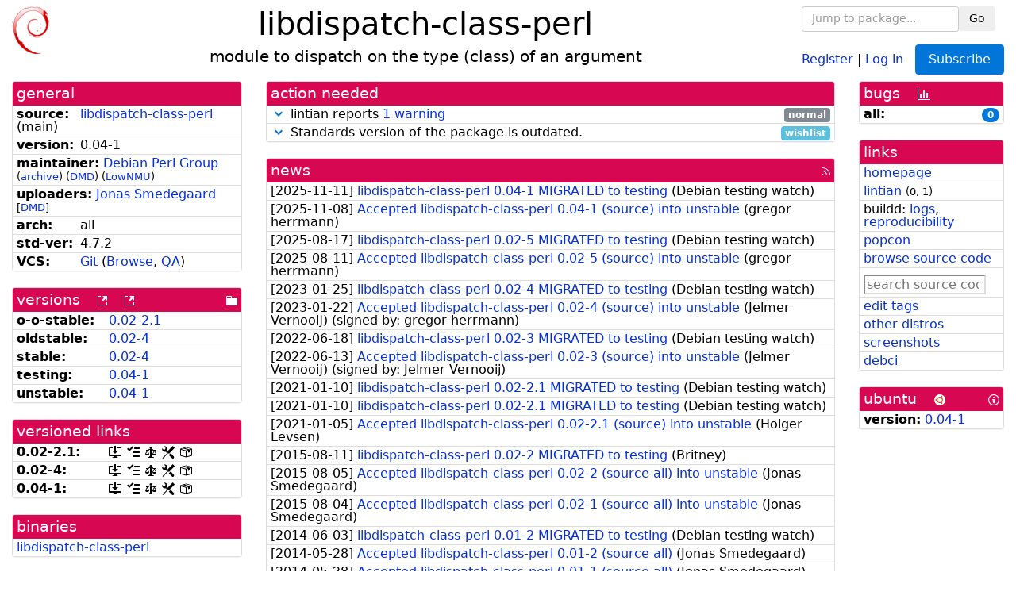

--- FILE ---
content_type: text/html; charset=utf-8
request_url: https://tracker.debian.org/pkg/libdispatch-class-perl
body_size: 4818
content:

<!DOCTYPE html>
<html>
    <head>
        <meta charset="utf-8">
        <title>libdispatch-class-perl - Debian Package Tracker</title>
        <meta name="viewport" content="width=device-width, initial-scale=1, shrink-to-fit=no">
	<meta http-equiv="x-ua-compatible" content="ie=edge">
        <link href="/static/css/bootstrap.min.css" rel="stylesheet" media="screen">
        <link href="/static/css/octicons.css" rel="stylesheet" media="screen">
        <link href="/static/css/style.css" rel="stylesheet" media="screen">
        <link type="application/opensearchdescription+xml" title="Debian Package Tracker Search" rel="search" href="/search.xml"/>
        

        
<link rel="alternate" type="application/rss+xml" title="RSS" href="/pkg/libdispatch-class-perl/rss">

        
<link href="/static/css/dense.css" rel="stylesheet" media="screen">

    
        
        <link rel="vcs-git" href="https://salsa.debian.org/perl-team/modules/packages/libdispatch-class-perl.git" title="git repository for libdispatch-class-perl">
        
    

    
        
    

    
        
    

    
        
    


    </head>
    <body>
        
        <header class="page-header">
            <div class="container-fluid">
                
		<div class="row">
		<div class="col-xs-12 text-xs-center">
		    <div class="pull-xs-left">
<a href="/"><img src="/static/img/logo.png" alt="Debian Package Tracker" title="Visit the main page" ></a>
</div>
		    <div class="pull-xs-right">
		    
    <div class="m-b-1">
    <div class="text-xs-left"><form class="form-inline" id="package-search-form" action="/search" method="GET"><div class="form-group"><input type="search" class="form-control form-control-sm package-completion" name="package_name" id='package-search-input' placeholder="Jump to package..."></div><div class="form-group"><button type="submit" class="btn btn-default btn-sm">Go</button></div></form></div>

    </div>
    
    <span><a id="account-register" href="/accounts/register/">Register</a></span>
    <span>|</span>
    <span><a id="account-login" href="/accounts/login/">Log in</a></span>



    
	
	<div class="btn-group" role="group" style="margin-left: 10px;">
	  <a href="/accounts/login/?next=/pkg/libdispatch-class-perl" id='subscribe-not-logged-in-button' class="btn btn-primary">Subscribe</a>
	</div>
    


		    </div>
		    
    <div>
    <h1>libdispatch-class-perl</h1>
    
    <h5>module to dispatch on the type (class) of an argument</h5>
    
    </div>

		</div>
		</div>
                
            </div>
        </header>
        

	

<div id="choose-email-modal" class="modal hide fade" tabindex="-1" role="dialog" aria-labelledby="myModalLabel" aria-hidden="true"><div class="modal-dialog" role="document"><div class="modal-content"><div class="modal-header"><button type="button" class="close" data-dismiss="modal" aria-hidden="true">×</button><h3>Choose email to subscribe with</h3></div><div class="modal-body"></div><div class="modal-footer"><button class="btn btn-default" id="cancel-choose-email" data-dismiss="modal" aria-hidden="true">Cancel</button></div></div></div></div>

<div class="container-fluid main">
    <div class="row">
        <div class="col-md-3" id="dtracker-package-left">
            
            
                <div class="panel" role="complementary">
    <div class="panel-heading" role="heading">
        general
    </div>
    <div class="panel-body">
        

<ul class="list-group list-group-flush">
    
    <li class="list-group-item">
        <span class="list-item-key"><b>source:</b></span>
	
	<a href="https://packages.debian.org/src:libdispatch-class-perl">libdispatch-class-perl</a>
		
		(<span id="component" title="Repository's component">main</span>)
		
	
    </li>
    

    
    <li class="list-group-item">
        <span class="list-item-key"><b>version:</b></span>
        0.04-1
    </li>
    

    
    <li class="list-group-item">
        <span class="list-item-key"><b>maintainer:</b></span>
	
	
	<a href="https://qa.debian.org/developer.php?login=pkg-perl-maintainers%40lists.alioth.debian.org">Debian Perl Group</a>
	
	
	    
		<small>
		    (<a href="https://lists.alioth.debian.org/pipermail/pkg-perl-maintainers/" title="Archives for the Debian Perl Group list">archive</a>)
		</small>
	    
	    
		<small>
		(<a href="https://udd.debian.org/dmd/?pkg-perl-maintainers%40lists.alioth.debian.org#todo" title="UDD&#x27;s Debian Maintainer Dashboard">DMD</a>)
		</small>
	    
		<small>
		(<a href="https://wiki.debian.org/LowThresholdNmu" title="maintainer agrees with Low Threshold NMU">LowNMU</a>)
		</small>
	    
	
    </li>
    

    
    <li class="list-group-item">
        <span class="list-item-key"><b>uploaders:</b></span>
	
	    
	    
	    <a href="https://qa.debian.org/developer.php?login=dr%40jones.dk">Jonas Smedegaard</a>
	    
	    
	    
	    
		<small>
		[<a href="https://udd.debian.org/dmd/?dr%40jones.dk#todo" title="UDD&#x27;s Debian Maintainer Dashboard">DMD</a>]
		</small>
	    
	    
	    
	
    </li>
    

    
    <li class="list-group-item">
        <span class="list-item-key"><b>arch:</b></span>
        all 
    </li>
    

    
    <li class="list-group-item">
        <span class="list-item-key"><b>std-ver:</b></span>
        4.7.2
    </li>
    

    
    <li class="list-group-item">
        <span class="list-item-key"><b>VCS:</b></span>
	
	
	    
	    <a rel="vcs-git" href="https://salsa.debian.org/perl-team/modules/packages/libdispatch-class-perl.git">Git</a>
	    
	
	
	(<a href="https://salsa.debian.org/perl-team/modules/packages/libdispatch-class-perl">Browse</a>, <a href="https://qa.debian.org/cgi-bin/vcswatch?package=libdispatch-class-perl">QA</a>)
	
	
    </li>
    
</ul>


    </div>
</div>

            
            
            
                <div class="panel" role="complementary">
    <div class="panel-heading" role="heading">
        
<div class="row">
<div class="col-xs-12">
    versions
    
    
    <a class="m-l-1" href="https://qa.debian.org/madison.php?package=libdispatch-class-perl">
        <span role="img" aria-label="more versions can be listed by madison" class="octicon octicon-link-external" title="more versions can be listed by madison"><span class="sr-only">[more versions can be listed by madison]</span></span>
    </a>
    
    <a class="m-l-1" href="https://snapshot.debian.org/package/libdispatch-class-perl/">
        <span role="img" aria-label="old versions available from snapshot.debian.org" class="octicon octicon-link-external" title="old versions available from snapshot.debian.org"><span class="sr-only">[old versions available from snapshot.debian.org]</span></span>
    </a>
    
    
    
    <div class="pull-xs-right">
	
	<a href="https://deb.debian.org/debian/pool/main/libd/libdispatch-class-perl"><span role="img" aria-label="pool directory" class="octicon octicon-file-directory" title="pool directory"><span class="sr-only">[pool directory]</span></span></a>
	
    </div>
    
</div>
</div>

    </div>
    <div class="panel-body">
        
<ul class="list-group list-group-flush">

    
    <li class="list-group-item">
	<span class="list-item-key versions-repository" title="Debian 11 (bullseye / oldoldstable)">
	    <b>o-o-stable:</b>
	</span>
	
	<a href="https://packages.debian.org/source/oldoldstable/libdispatch-class-perl">0.02-2.1</a>
	
    </li>
    
    <li class="list-group-item">
	<span class="list-item-key versions-repository" title="Debian 12 (bookworm / oldstable)">
	    <b>oldstable:</b>
	</span>
	
	<a href="https://packages.debian.org/source/oldstable/libdispatch-class-perl">0.02-4</a>
	
    </li>
    
    <li class="list-group-item">
	<span class="list-item-key versions-repository" title="Debian 13 (trixie / stable)">
	    <b>stable:</b>
	</span>
	
	<a href="https://packages.debian.org/source/stable/libdispatch-class-perl">0.02-4</a>
	
    </li>
    
    <li class="list-group-item">
	<span class="list-item-key versions-repository" title="Debian Forky (forky / testing)">
	    <b>testing:</b>
	</span>
	
	<a href="https://packages.debian.org/source/testing/libdispatch-class-perl">0.04-1</a>
	
    </li>
    
    <li class="list-group-item">
	<span class="list-item-key versions-repository" title="Debian Unstable (sid / unstable)">
	    <b>unstable:</b>
	</span>
	
	<a href="https://packages.debian.org/source/unstable/libdispatch-class-perl">0.04-1</a>
	
    </li>
    


    
    
</ul>

    </div>
</div>

            
            
            
                <div class="panel" role="complementary">
    <div class="panel-heading" role="heading">
        versioned links
    </div>
    <div class="panel-body">
        
<ul class="list-group list-group-flush">
    
    <li class="list-group-item">
        <span class="list-item-key versioned-links-version"><b>0.02-2.1:</b></span>
	
	    
	    <span class="versioned-links-icon"><a href="https://deb.debian.org/debian/pool/main/libd/libdispatch-class-perl/libdispatch-class-perl_0.02-2.1.dsc"><span role="img" aria-label=".dsc, use dget on this link to retrieve source package" class="octicon octicon-desktop-download" title=".dsc, use dget on this link to retrieve source package"><span class="sr-only">[.dsc, use dget on this link to retrieve source package]</span></span></a></span>
	    
	
	    
	    <span class="versioned-links-icon"><a href="/media/packages/libd/libdispatch-class-perl/changelog-0.02-2.1"><span role="img" aria-label="changelog" class="octicon octicon-tasklist" title="changelog"><span class="sr-only">[changelog]</span></span></a></span>
	    
	
	    
	    <span class="versioned-links-icon"><a href="/media/packages/libd/libdispatch-class-perl/copyright-0.02-2.1"><span role="img" aria-label="copyright" class="octicon octicon-law" title="copyright"><span class="sr-only">[copyright]</span></span></a></span>
	    
	
	    
	    <span class="versioned-links-icon"><a href="/media/packages/libd/libdispatch-class-perl/rules-0.02-2.1"><span role="img" aria-label="rules" class="octicon octicon-tools" title="rules"><span class="sr-only">[rules]</span></span></a></span>
	    
	
	    
	    <span class="versioned-links-icon"><a href="/media/packages/libd/libdispatch-class-perl/control-0.02-2.1"><span role="img" aria-label="control" class="octicon octicon-package" title="control"><span class="sr-only">[control]</span></span></a></span>
	    
	
    </li>
    
    <li class="list-group-item">
        <span class="list-item-key versioned-links-version"><b>0.02-4:</b></span>
	
	    
	    <span class="versioned-links-icon"><a href="https://deb.debian.org/debian/pool/main/libd/libdispatch-class-perl/libdispatch-class-perl_0.02-4.dsc"><span role="img" aria-label=".dsc, use dget on this link to retrieve source package" class="octicon octicon-desktop-download" title=".dsc, use dget on this link to retrieve source package"><span class="sr-only">[.dsc, use dget on this link to retrieve source package]</span></span></a></span>
	    
	
	    
	    <span class="versioned-links-icon"><a href="/media/packages/libd/libdispatch-class-perl/changelog-0.02-4"><span role="img" aria-label="changelog" class="octicon octicon-tasklist" title="changelog"><span class="sr-only">[changelog]</span></span></a></span>
	    
	
	    
	    <span class="versioned-links-icon"><a href="/media/packages/libd/libdispatch-class-perl/copyright-0.02-4"><span role="img" aria-label="copyright" class="octicon octicon-law" title="copyright"><span class="sr-only">[copyright]</span></span></a></span>
	    
	
	    
	    <span class="versioned-links-icon"><a href="/media/packages/libd/libdispatch-class-perl/rules-0.02-4"><span role="img" aria-label="rules" class="octicon octicon-tools" title="rules"><span class="sr-only">[rules]</span></span></a></span>
	    
	
	    
	    <span class="versioned-links-icon"><a href="/media/packages/libd/libdispatch-class-perl/control-0.02-4"><span role="img" aria-label="control" class="octicon octicon-package" title="control"><span class="sr-only">[control]</span></span></a></span>
	    
	
    </li>
    
    <li class="list-group-item">
        <span class="list-item-key versioned-links-version"><b>0.04-1:</b></span>
	
	    
	    <span class="versioned-links-icon"><a href="https://deb.debian.org/debian/pool/main/libd/libdispatch-class-perl/libdispatch-class-perl_0.04-1.dsc"><span role="img" aria-label=".dsc, use dget on this link to retrieve source package" class="octicon octicon-desktop-download" title=".dsc, use dget on this link to retrieve source package"><span class="sr-only">[.dsc, use dget on this link to retrieve source package]</span></span></a></span>
	    
	
	    
	    <span class="versioned-links-icon"><a href="/media/packages/libd/libdispatch-class-perl/changelog-0.04-1"><span role="img" aria-label="changelog" class="octicon octicon-tasklist" title="changelog"><span class="sr-only">[changelog]</span></span></a></span>
	    
	
	    
	    <span class="versioned-links-icon"><a href="/media/packages/libd/libdispatch-class-perl/copyright-0.04-1"><span role="img" aria-label="copyright" class="octicon octicon-law" title="copyright"><span class="sr-only">[copyright]</span></span></a></span>
	    
	
	    
	    <span class="versioned-links-icon"><a href="/media/packages/libd/libdispatch-class-perl/rules-0.04-1"><span role="img" aria-label="rules" class="octicon octicon-tools" title="rules"><span class="sr-only">[rules]</span></span></a></span>
	    
	
	    
	    <span class="versioned-links-icon"><a href="/media/packages/libd/libdispatch-class-perl/control-0.04-1"><span role="img" aria-label="control" class="octicon octicon-package" title="control"><span class="sr-only">[control]</span></span></a></span>
	    
	
    </li>
    
</ul>

    </div>
</div>

            
            
            
                <div class="panel" role="complementary">
    <div class="panel-heading" role="heading">
        binaries
    </div>
    <div class="panel-body">
        
<ul class="list-group list-group-flush">
    
    
    <li class="list-group-item">
        
        <a href="https://packages.debian.org/unstable/libdispatch-class-perl" title="">libdispatch-class-perl</a>
        

        
    </li>
    
    
</ul>

    </div>
</div>

            
            
        </div>
        <div class="col-md-6 col-xl-7" id="dtracker-package-center">
            
            
                <div class="panel" role="complementary">
    <div class="panel-heading" role="heading">
        action needed
    </div>
    <div class="panel-body">
        
<div class="list-group list-group-flush" id="action-needed-list" role="list">
    
    <div class="card list-group-item action-item-lintian-warnings-and-errors" role="listitem">
        <details>
            <summary>
                <span class="chevron"><span role="button" aria-label="Toggle details"><span role="img" aria-label="Toggle details" class="octicon octicon-chevron-down" title="Toggle details"></span></span></span>
                
                lintian reports <a href="https://udd.debian.org/lintian/?packages=libdispatch-class-perl">1 warning</a>
                
                <span class="label label-default pull-xs-right">normal</span>
                
            </summary>
            <div class="card-block">
                

Lintian reports
<a href="https://udd.debian.org/lintian/?packages=libdispatch-class-perl">


<span>1 warning</span>

</a>
about this package. You should make the package <i>lintian clean</i> getting rid of them.


            </div>
            <div class="small card-footer text-muted">
                Created: 2025-11-09
                <span class="pull-xs-right">
                    Last update: 2025-11-09
                    05:00
                </span>
            </div>
        </details>
    </div>
    
    <div class="card list-group-item action-item-debian-std-ver-outdated" role="listitem">
        <details>
            <summary>
                <span class="chevron"><span role="button" aria-label="Toggle details"><span role="img" aria-label="Toggle details" class="octicon octicon-chevron-down" title="Toggle details"></span></span></span>
                
                Standards version of the package is outdated.
                
                <span class="label label-info pull-xs-right">wishlist</span>
                
            </summary>
            <div class="card-block">
                
<span>The package should be updated to follow the last version of <a href="https://www.debian.org/doc/debian-policy/">Debian Policy</a>
(Standards-Version <a href="https://www.debian.org/doc/debian-policy/upgrading-checklist.html#version-4-7-3">4.7.3</a> instead of
<a href="https://www.debian.org/doc/debian-policy/upgrading-checklist.html#version-4-7-2">4.7.2</a>).
</span>

            </div>
            <div class="small card-footer text-muted">
                Created: 2025-12-23
                <span class="pull-xs-right">
                    Last update: 2025-12-23
                    20:00
                </span>
            </div>
        </details>
    </div>
    
</div>

    </div>
</div>

            
            
            
                <div class="panel" role="complementary">
    <div class="panel-heading" role="heading">
        
<div class="row">
    <div class="col-xs-12">
	<a href="/pkg/libdispatch-class-perl/news/">news</a>
	<div class="pull-xs-right">
	    <a href="/pkg/libdispatch-class-perl/rss">
	    <span role="img" aria-label="rss feed" class="octicon octicon-rss" title="rss feed"><span class="sr-only">[rss feed]</span></span>
	    </a>
	</div>
    </div>
</div>

    </div>
    <div class="panel-body">
        

    <ul class="list-group list-group-flush">
    
    <li class="list-group-item">
        [<span class="news-date">2025-11-11</span>]
        <a href="/news/1688312/libdispatch-class-perl-004-1-migrated-to-testing/">
            <span class="news-title">libdispatch-class-perl 0.04-1 MIGRATED to testing</span>
        </a>
        (<span class="news-creator">Debian testing watch</span>)
        
        
        
    </li>
    
    <li class="list-group-item">
        [<span class="news-date">2025-11-08</span>]
        <a href="/news/1687665/accepted-libdispatch-class-perl-004-1-source-into-unstable/">
            <span class="news-title">Accepted libdispatch-class-perl 0.04-1 (source) into unstable</span>
        </a>
        (<span class="news-creator">gregor herrmann</span>)
        
        
        
    </li>
    
    <li class="list-group-item">
        [<span class="news-date">2025-08-17</span>]
        <a href="/news/1656722/libdispatch-class-perl-002-5-migrated-to-testing/">
            <span class="news-title">libdispatch-class-perl 0.02-5 MIGRATED to testing</span>
        </a>
        (<span class="news-creator">Debian testing watch</span>)
        
        
        
    </li>
    
    <li class="list-group-item">
        [<span class="news-date">2025-08-11</span>]
        <a href="/news/1653563/accepted-libdispatch-class-perl-002-5-source-into-unstable/">
            <span class="news-title">Accepted libdispatch-class-perl 0.02-5 (source) into unstable</span>
        </a>
        (<span class="news-creator">gregor herrmann</span>)
        
        
        
    </li>
    
    <li class="list-group-item">
        [<span class="news-date">2023-01-25</span>]
        <a href="/news/1413179/libdispatch-class-perl-002-4-migrated-to-testing/">
            <span class="news-title">libdispatch-class-perl 0.02-4 MIGRATED to testing</span>
        </a>
        (<span class="news-creator">Debian testing watch</span>)
        
        
        
    </li>
    
    <li class="list-group-item">
        [<span class="news-date">2023-01-22</span>]
        <a href="/news/1412317/accepted-libdispatch-class-perl-002-4-source-into-unstable/">
            <span class="news-title">Accepted libdispatch-class-perl 0.02-4 (source) into unstable</span>
        </a>
        (<span class="news-creator">Jelmer Vernooĳ</span>)
        
        
        <span>(signed by: </span><span class="news-signer">gregor herrmann</span><span>)</span>
        
        
    </li>
    
    <li class="list-group-item">
        [<span class="news-date">2022-06-18</span>]
        <a href="/news/1336705/libdispatch-class-perl-002-3-migrated-to-testing/">
            <span class="news-title">libdispatch-class-perl 0.02-3 MIGRATED to testing</span>
        </a>
        (<span class="news-creator">Debian testing watch</span>)
        
        
        
    </li>
    
    <li class="list-group-item">
        [<span class="news-date">2022-06-13</span>]
        <a href="/news/1334182/accepted-libdispatch-class-perl-002-3-source-into-unstable/">
            <span class="news-title">Accepted libdispatch-class-perl 0.02-3 (source) into unstable</span>
        </a>
        (<span class="news-creator">Jelmer Vernooĳ</span>)
        
        
        <span>(signed by: </span><span class="news-signer">Jelmer Vernooij</span><span>)</span>
        
        
    </li>
    
    <li class="list-group-item">
        [<span class="news-date">2021-01-10</span>]
        <a href="/news/1216171/libdispatch-class-perl-002-21-migrated-to-testing/">
            <span class="news-title">libdispatch-class-perl 0.02-2.1 MIGRATED to testing</span>
        </a>
        (<span class="news-creator">Debian testing watch</span>)
        
        
        
    </li>
    
    <li class="list-group-item">
        [<span class="news-date">2021-01-10</span>]
        <a href="/news/1216043/libdispatch-class-perl-002-21-migrated-to-testing/">
            <span class="news-title">libdispatch-class-perl 0.02-2.1 MIGRATED to testing</span>
        </a>
        (<span class="news-creator">Debian testing watch</span>)
        
        
        
    </li>
    
    <li class="list-group-item">
        [<span class="news-date">2021-01-05</span>]
        <a href="/news/1211362/accepted-libdispatch-class-perl-002-21-source-into-unstable/">
            <span class="news-title">Accepted libdispatch-class-perl 0.02-2.1 (source) into unstable</span>
        </a>
        (<span class="news-creator">Holger Levsen</span>)
        
        
        
    </li>
    
    <li class="list-group-item">
        [<span class="news-date">2015-08-11</span>]
        <a href="/news/703866/libdispatch-class-perl-002-2-migrated-to-testing/">
            <span class="news-title">libdispatch-class-perl 0.02-2 MIGRATED to testing</span>
        </a>
        (<span class="news-creator">Britney</span>)
        
        
        
    </li>
    
    <li class="list-group-item">
        [<span class="news-date">2015-08-05</span>]
        <a href="/news/702712/accepted-libdispatch-class-perl-002-2-source-all-into-unstable/">
            <span class="news-title">Accepted libdispatch-class-perl 0.02-2 (source all) into unstable</span>
        </a>
        (<span class="news-creator">Jonas Smedegaard</span>)
        
        
        
    </li>
    
    <li class="list-group-item">
        [<span class="news-date">2015-08-04</span>]
        <a href="/news/702494/accepted-libdispatch-class-perl-002-1-source-all-into-unstable/">
            <span class="news-title">Accepted libdispatch-class-perl 0.02-1 (source all) into unstable</span>
        </a>
        (<span class="news-creator">Jonas Smedegaard</span>)
        
        
        
    </li>
    
    <li class="list-group-item">
        [<span class="news-date">2014-06-03</span>]
        <a href="/news/547679/libdispatch-class-perl-001-2-migrated-to-testing/">
            <span class="news-title">libdispatch-class-perl 0.01-2 MIGRATED to testing</span>
        </a>
        (<span class="news-creator">Debian testing watch</span>)
        
        
        
    </li>
    
    <li class="list-group-item">
        [<span class="news-date">2014-05-28</span>]
        <a href="/news/547678/accepted-libdispatch-class-perl-001-2-source-all/">
            <span class="news-title">Accepted libdispatch-class-perl 0.01-2 (source all)</span>
        </a>
        (<span class="news-creator">Jonas Smedegaard</span>)
        
        
        
    </li>
    
    <li class="list-group-item">
        [<span class="news-date">2014-05-28</span>]
        <a href="/news/547677/accepted-libdispatch-class-perl-001-1-source-all/">
            <span class="news-title">Accepted libdispatch-class-perl 0.01-1 (source all)</span>
        </a>
        (<span class="news-creator">Jonas Smedegaard</span>)
        
        
        
    </li>
    
</ul>





    </div>
</div>

            
            
        </div>
        <div class="col-md-3 col-xl-2" id="dtracker-package-right">
            
            
                <div class="panel" role="complementary">
    <div class="panel-heading" role="heading">
        
bugs
<a class="m-l-1" href="https://qa.debian.org/data/bts/graphs/libd/libdispatch-class-perl.png"><span role="img" aria-label="bug history graph" class="octicon octicon-graph" title="bug history graph"><span class="sr-only">[bug history graph]</span></span></a>

    </div>
    <div class="panel-body">
        
<ul class="list-group list-group-flush">
    
    
    <li class="list-group-item">
        <span class="list-item-key">
            
            <b><span title="">all:</span></b>
            
        </span>
        <a class="label label-primary label-pill pull-xs-right m-l-1"
	title="Number of bugs" href="https://bugs.debian.org/cgi-bin/pkgreport.cgi?repeatmerged=no&amp;src=libdispatch-class-perl">0</a>
	
	
    </li>
    

</ul>

    </div>
</div>

            
            
            
                <div class="panel" role="complementary">
    <div class="panel-heading" role="heading">
        links
    </div>
    <div class="panel-body">
        
<ul class="list-group list-group-flush">
    
    <li class="list-group-item">
        
            <a href="https://metacpan.org/pod/Dispatch::Class" title="upstream web homepage">homepage</a>
        
    </li>
    
    <li class="list-group-item">
        
            
<a href="https://udd.debian.org/lintian/?packages=libdispatch-class-perl" title="report about packaging issues spotted by lintian">lintian</a>



<small>(<span title="errors">0</span>, <span title="warnings">1</span>)</small>






        
    </li>
    
    <li class="list-group-item">
        
            
<span>buildd: </span><span><a title="buildd.debian.org build logs" href="https://buildd.debian.org/status/package.php?p=libdispatch-class-perl">logs</a></span><span>, </span><span><a title="report about build reproducibility (reproducible)" href="https://tests.reproducible-builds.org/debian/rb-pkg/libdispatch-class-perl.html">reproducibility</a></span>


        
    </li>
    
    <li class="list-group-item">
        
            <a href="https://qa.debian.org/popcon.php?package=libdispatch-class-perl">popcon</a>
        
    </li>
    
    <li class="list-group-item">
        
            <a href="https://sources.debian.org/src/libdispatch-class-perl/unstable/">browse source code</a>
        
    </li>
    
    <li class="list-group-item">
        
            <form class="code-search-form" action="/codesearch/" method="get" target="_blank"><input type="hidden" name="package" value="libdispatch-class-perl"><input type="search" name="query" placeholder="search source code"></form>
        
    </li>
    
    <li class="list-group-item">
        
            <a href="https://debtags.debian.org/rep/todo/maint/pkg-perl-maintainers%40lists.alioth.debian.org#libdispatch-class-perl">edit tags</a>
        
    </li>
    
    <li class="list-group-item">
        
            <a href="https://repology.org/tools/project-by?name_type=srcname&noautoresolve=on&repo=debian_unstable&target_page=project_packages&name=libdispatch-class-perl" title="provided by Repology">other distros</a>
        
    </li>
    
    <li class="list-group-item">
        
            <a href="https://screenshots.debian.net/package/libdispatch-class-perl">screenshots</a>
        
    </li>
    
    <li class="list-group-item">
        
            <a href="https://ci.debian.net/packages/libd/libdispatch-class-perl">debci</a>
        
    </li>
    
</ul>

    </div>
</div>

            
            
            
                <div class="panel" role="complementary">
    <div class="panel-heading" role="heading">
        
ubuntu
<img class="m-l-1" src="/static/img/ubuntu.png" alt="Ubuntu logo" title="Ubuntu logo">
<a class="pull-xs-right" href="https://wiki.ubuntu.com/Ubuntu/ForDebianDevelopers"><span role="img" aria-label="Information about Ubuntu for Debian Developers" class="octicon octicon-info" title="Information about Ubuntu for Debian Developers"><span class="sr-only">[Information about Ubuntu for Debian Developers]</span></span></a>

    </div>
    <div class="panel-body">
        
<ul class="list-group list-group-flush"><li class="list-group-item"><span class="list-item-key"><b>version:</b></span>
	&#32;<a href="https://launchpad.net/ubuntu/+source/libdispatch-class-perl">0.04-1</a></li></ul>

    </div>
</div>

            
            
        </div>
    </div>
</div>


        <footer id="footer" class="footer">
            <hr>
            <div class="container-fluid">
                <div class="text-xs-center p-b-1">
                    
                                        <div id="footer-title"><a href="https://www.debian.org">Debian</a> Package Tracker — <a href="https://deb.li/DTAuthors">Copyright</a> 2013-2025 The Distro Tracker Developers</div>
                    <div id="footer-bugs">
			Report problems to the <a href="https://bugs.debian.org/tracker.debian.org">tracker.debian.org pseudo-package</a> in the <a href="https://bugs.debian.org">Debian <acronym title="Bug Tracking System">BTS</acronym></a>.
		    </div>
                    <div id="footer-help">
                        <a href="https://qa.pages.debian.net/distro-tracker/">Documentation</a> —
                        <a href="https://salsa.debian.org/qa/distro-tracker/issues">Bugs</a> —
                        <a href="https://salsa.debian.org/qa/distro-tracker">Git Repository</a> —
                        <a href="https://qa.pages.debian.net/distro-tracker/contributing.html">Contributing</a>
                    </div>

                    
                </div>
            </div>
        </footer>

        <script src="/static/js/jquery.min.js"></script>
        <script src="/static/js/jquery.cookie.js"></script>
        <script src="/static/js/tether.min.js"></script>
        <script src="/static/js/popper.min.js"></script>
        <script src="/static/js/bootstrap.min.js"></script>
        <script src="/static/js/typeahead.bundle.min.js"></script>
        <script src="/static/js/main.js"></script>
        
    </body>
</html>
